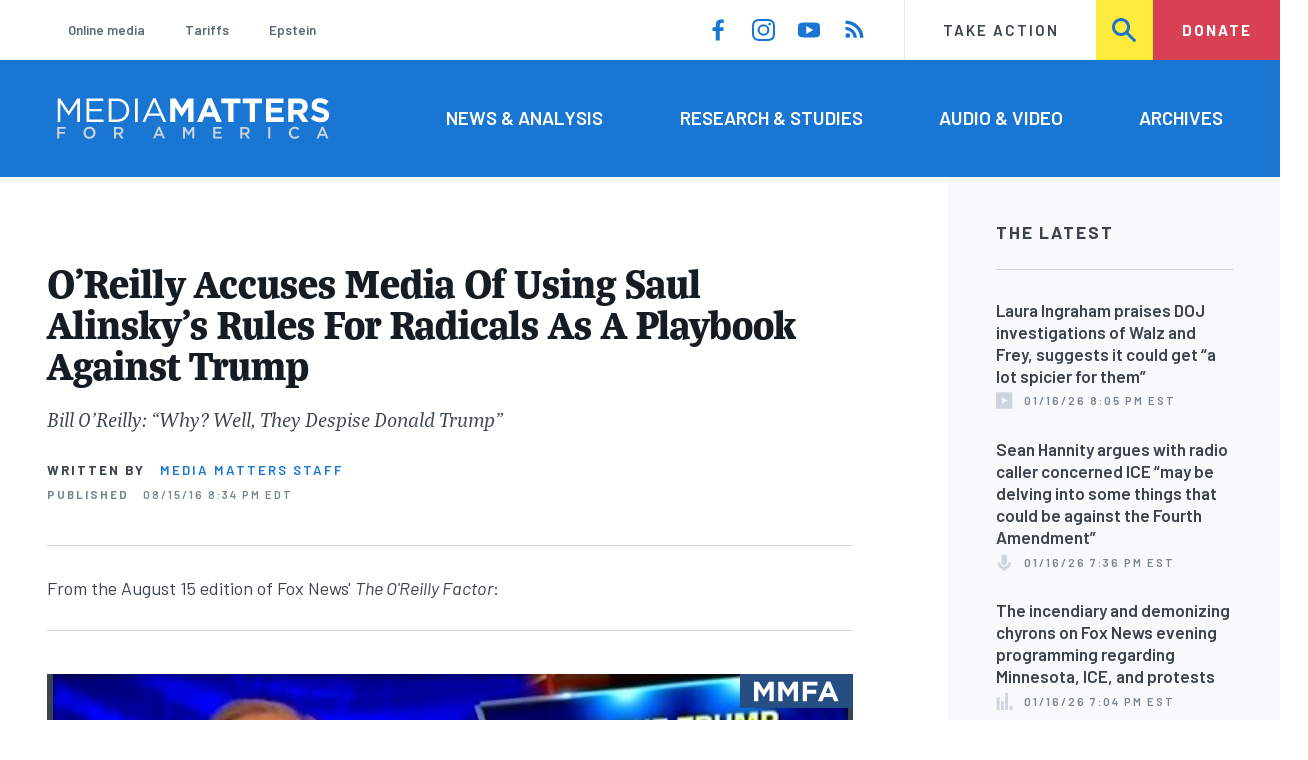

--- FILE ---
content_type: text/html; charset=UTF-8
request_url: https://www.mediamatters.org/donald-trump/oreilly-accuses-media-using-saul-alinskys-rules-radicals-playbook-against-trump
body_size: 14721
content:
<!DOCTYPE html>
<html lang="en" dir="ltr" prefix="content: http://purl.org/rss/1.0/modules/content/  dc: http://purl.org/dc/terms/  foaf: http://xmlns.com/foaf/0.1/  og: http://ogp.me/ns#  rdfs: http://www.w3.org/2000/01/rdf-schema#  schema: http://schema.org/  sioc: http://rdfs.org/sioc/ns#  sioct: http://rdfs.org/sioc/types#  skos: http://www.w3.org/2004/02/skos/core#  xsd: http://www.w3.org/2001/XMLSchema# ">
  <head>
    <meta charset="utf-8" />
<meta name="description" content="From the August 15 edition of Fox News&#039; The O&#039;Reilly Factor:" />
<link rel="canonical" href="https://www.mediamatters.org/donald-trump/oreilly-accuses-media-using-saul-alinskys-rules-radicals-playbook-against-trump" />
<meta name="generator" content="Drupal 8" />
<meta property="og:site_name" content="Media Matters for America" />
<meta property="og:title" content="O&#039;Reilly Accuses Media Of Using Saul Alinsky&#039;s Rules For Radicals As A Playbook Against Trump" />
<meta property="og:description" content="From the August 15 edition of Fox News&#039; The O&#039;Reilly Factor:" />
<meta property="og:image" content="https://cloudfront.mediamatters.org/static/uploader/image/2016/08/15/wapoalinsky1.jpg" />
<meta name="twitter:card" content="summary_large_image" />
<meta name="twitter:title" content="O&#039;Reilly Accuses Media Of Using Saul Alinsky&#039;s Rules For Radicals As A Playbook Against Trump" />
<meta name="twitter:site" content="@mmfa" />
<meta name="twitter:image" content="https://cloudfront.mediamatters.org/static/uploader/image/2016/08/15/wapoalinsky1.jpg" />
<meta name="Generator" content="Drupal 10 (https://www.drupal.org)" />
<meta name="MobileOptimized" content="width" />
<meta name="HandheldFriendly" content="true" />
<meta name="viewport" content="width=device-width, initial-scale=1.0" />
<link rel="icon" href="/themes/custom/mmfa_theme/favicon.ico" type="image/vnd.microsoft.icon" />

      <title>O&#039;Reilly Accuses Media Of Using Saul Alinsky&#039;s Rules For Radicals As A Playbook Against Trump | Media Matters for America</title>
      <link rel="stylesheet" media="all" href="/sites/default/files/css/css_FgqYZHoHiZI29W41dy6R4LNQCJZCwvvKIt7UbFM15ng.css?delta=0&amp;language=en&amp;theme=mmfa_theme&amp;include=[base64]" />
<link rel="stylesheet" media="all" href="/sites/default/files/css/css_LWA-ianm3aSTE5bSgN2u5VkGWMbJYpfKnKPiYABvgv4.css?delta=1&amp;language=en&amp;theme=mmfa_theme&amp;include=[base64]" />
<link rel="stylesheet" media="all" href="//fonts.googleapis.com/css?family=Barlow:400,400i,600,600i,700,700i" />
<link rel="stylesheet" media="all" href="//use.typekit.net/jqh3ujo.css" />
<link rel="stylesheet" media="all" href="/sites/default/files/css/css_aR_QXVG5VWgY6nZ5lbsES-BZDVIQCeLoKJgYsBRqUp0.css?delta=4&amp;language=en&amp;theme=mmfa_theme&amp;include=[base64]" />
<link rel="stylesheet" media="print" href="/sites/default/files/css/css_4Z2WnOB3a21VXx8UHZez59D_yVJsgoyvecwcZrEjDtw.css?delta=5&amp;language=en&amp;theme=mmfa_theme&amp;include=[base64]" />

        <script type="application/json" data-drupal-selector="drupal-settings-json">{"path":{"baseUrl":"\/","pathPrefix":"","currentPath":"node\/2558526","currentPathIsAdmin":false,"isFront":false,"currentLanguage":"en"},"pluralDelimiter":"\u0003","gtm":{"tagId":null,"settings":{"data_layer":"dataLayer","include_classes":false,"allowlist_classes":"google\nnonGooglePixels\nnonGoogleScripts\nnonGoogleIframes","blocklist_classes":"customScripts\ncustomPixels","include_environment":false,"environment_id":"","environment_token":""},"tagIds":["GTM-5P6TVGL"]},"gtag":{"tagId":"","consentMode":false,"otherIds":[],"events":[],"additionalConfigInfo":[]},"suppressDeprecationErrors":true,"ajaxPageState":{"libraries":"[base64]","theme":"mmfa_theme","theme_token":null},"ajaxTrustedUrl":{"form_action_p_pvdeGsVG5zNF_XLGPTvYSKCf43t8qZYSwcfZl2uzM":true,"\/search":true},"views":{"ajax_path":"\/views\/ajax","ajaxViews":{"views_dom_id:0c93c749ea3fa0d572c2b3ad988315582209546c8049af8274d4c576342901b0":{"view_name":"editorial_lists","view_display_id":"the_latest","view_args":"","view_path":"\/node\/2853986","view_base_path":null,"view_dom_id":"0c93c749ea3fa0d572c2b3ad988315582209546c8049af8274d4c576342901b0","pager_element":0}}},"mmfaMediaPlayer":{"3322761":{"player_source":"https:\/\/cloudfront.mediamatters.org\/static\/clips\/2016\/08\/15\/48617\/fnc-oreilly-20160815-mediaalinsky.mp4","player_thumb":"https:\/\/cloudfront.mediamatters.org\/static\/uploader\/image\/2016\/08\/15\/wapoalinsky1.jpg"}},"mediaelement":{"shareUrl":"https:\/\/www.mediamatters.org\/donald-trump\/oreilly-accuses-media-using-saul-alinskys-rules-radicals-playbook-against-trump","attachSitewide":1,"setDimensions":false,"defaultAudioWidth":"-1","defaultAudioHeight":"-1","audioVolume":"vertical","videoVolume":"vertical","hideVideoControlsOnLoad":true,"hideVideoControlsOnPause":true,"features":["playpause","current","progress","duration","tracks","volume","fullscreen","share","rightclick"]},"user":{"uid":0,"permissionsHash":"1ecbf58e1abc23849923bbf5035c56192db117ccc351e3fdffdbdf19bc77e510"}}</script>
<script src="/sites/default/files/js/js_Z4VSr3Mo2nkUvsGTLagghEt6BZBZdslDefEfHMiUcDI.js?scope=header&amp;delta=0&amp;language=en&amp;theme=mmfa_theme&amp;include=[base64]"></script>
<script src="/modules/contrib/google_tag/js/gtm.js?t8vdm3"></script>
<script src="/modules/contrib/google_tag/js/gtag.js?t8vdm3"></script>
<script src="/sites/default/files/js/js_aXk4_emnx3doGA9HVhDb3YXM8lTkAk75Ny3yQgzHbBQ.js?scope=header&amp;delta=3&amp;language=en&amp;theme=mmfa_theme&amp;include=[base64]"></script>
</head>
        <body class="path-node page-node-type-video-audio">
          <a href="#main-content" class="visually-hidden focusable skip-link">
            Skip to main content
          </a>
          <noscript><iframe src="https://www.googletagmanager.com/ns.html?id=GTM-5P6TVGL"
                  height="0" width="0" style="display:none;visibility:hidden"></iframe></noscript>

            <div class="dialog-off-canvas-main-canvas" data-off-canvas-main-canvas>
    <div class="layout-container">
  

<header class="header" role="banner">
  

  <div class="header--upper">
    <nav role="navigation" aria-label="block-trending-menu-menu" id="block-trending-menu" class="trending-menu header--upper--covered">
  
  

        
          <ul  class="menu menu--trending" data-depth="0">
          <li  class="menu__item">
        <a href="/google/right-dominates-online-media-ecosystem-seeping-sports-comedy-and-other-supposedly" class="menu__link" data-drupal-link-system-path="node/2881597">Online media</a>
              </li>
          <li  class="menu__item">
        <a href="/tariffs-trade" class="menu__link" data-drupal-link-system-path="node/2881976">Tariffs</a>
              </li>
          <li  class="menu__item">
        <a href="/salem-media-group/right-wing-shows-field-angry-calls-about-epstein-and-trump-administration" class="menu__link" data-drupal-link-system-path="node/2882602">Epstein</a>
              </li>
        </ul>
  


  </nav>

    <nav role="navigation" aria-label="block-social-media-menu-header-menu" id="block-social-media-menu-header" class="header--upper--spacer">
  
  

        
          <ul  class="menu menu--social-media" data-depth="0">
              <li  class="menu__item">
          <a href="https://www.facebook.com/Mediamatters/" class="menu__link">
              <svg viewbox="0 0 24 24" class="icon icon--facebook"  aria-labelledby="icon-label--facebook" >
          <title id="icon-label--facebook">Facebook</title>
    
    <use xlink:href="#facebook"></use>
  </svg>

          </a>

                  </li>
              <li  class="menu__item">
          <a href="https://www.instagram.com/mediamattersforamerica/" class="menu__link">
              <svg viewbox="0 0 24 24" class="icon icon--instagram"  aria-labelledby="icon-label--instagram" >
          <title id="icon-label--instagram">Instagram</title>
    
    <use xlink:href="#instagram"></use>
  </svg>

          </a>

                  </li>
              <li  class="menu__item">
          <a href="https://www.youtube.com/channel/UC_70iWZ6ym2cglS_kv5YfmA" class="menu__link">
              <svg viewbox="0 0 24 24" class="icon icon--youtube"  aria-labelledby="icon-label--youtube" >
          <title id="icon-label--youtube">YouTube</title>
    
    <use xlink:href="#youtube"></use>
  </svg>

          </a>

                  </li>
              <li  class="menu__item">
          <a href="/rss.xml" class="menu__link">
              <svg viewbox="0 0 24 24" class="icon icon--rss"  aria-labelledby="icon-label--rss" >
          <title id="icon-label--rss">RSS</title>
    
    <use xlink:href="#rss"></use>
  </svg>

          </a>

                  </li>
          </ul>
  


  </nav>

    <nav role="navigation" aria-label="block-utility-navigation-menu" id="block-utility-navigation">
  
  

        
          <ul  class="menu menu--utility-navigation" data-depth="0">
          <li  class="menu__item">
        <a href="/take-action" class="menu__link" data-drupal-link-system-path="node/2827306">Take Action</a>
              </li>
          <li  class="menu__item">
        <a href="/search" class="menu__link" data-drupal-link-system-path="search">Search</a>
              </li>
          <li  class="menu__item">
        <a href="https://action.mediamatters.org/secure/donate" title="https://action.mediamatters.org/secure/donate" class="menu__link">Donate</a>
              </li>
        </ul>
  


  </nav>

  </div>
<div class="header--search hidden"><div class="views-exposed-form search-box" data-drupal-selector="views-exposed-form-acquia-search-page" id="block-exposedformacquia-search">
  
    
      <form action="/search" method="get" id="views-exposed-form-acquia-search-page" accept-charset="UTF-8">
  <div class="js-form-item form-item form-type-textfield js-form-type-textfield form-item-search js-form-item-search form-no-label">
      <label for="edit-search" class="form-item__label visually-hidden">Search</label>
        <input data-drupal-selector="edit-search" type="text" id="edit-search" name="search" value="" size="30" maxlength="128" placeholder="Search..." class="form-text form-element form-element--type-text form-element--api-textfield" />

        </div>
<div data-drupal-selector="edit-actions" class="form-actions js-form-wrapper form-wrapper" id="edit-actions"><button  data-drupal-selector="edit-submit-acquia-search" type="submit" id="edit-submit-acquia-search" value="Search" class="button js-form-submit form-submit">
    <svg viewbox="0 0 24 24" class="icon icon--search"  aria-labelledby="icon-label--search" >
          <title id="icon-label--search">Search</title>
    
    <use xlink:href="#search"></use>
  </svg>

</button>
</div>


</form>

  </div>
</div>
  <div class="header--lower">
    <div class="header--inner l--constrained-narrow">
      <div id="block-mmfa-theme-branding" class="header--logo">
  
    
    

<h1     
  
  
  
  
 class="site-logo"
>
  <a
    href="/"
    title="Home"
    rel="home"
    class="site-logo--link"
  >
    <img
      src="/themes/custom/mmfa_theme/logo.svg"
      alt="Media Matters for America"
      class="site-logo--image"
    />
  </a>
</h1>
</div>

      <nav role="navigation" aria-label="block-mmfa-theme-main-menu-menu" id="block-mmfa-theme-main-menu" class="header--navigation">
  
  

        
          <ul  class="menu menu--main" data-depth="0">
          <li  class="menu__item">
        <a href="/news-analysis" class="menu__link" data-drupal-link-system-path="node/2833406">News &amp; Analysis</a>
              </li>
          <li  class="menu__item">
        <a href="/studies" class="menu__link" data-drupal-link-system-path="node/2833411">Research &amp; Studies</a>
              </li>
          <li  class="menu__item">
        <a href="/audio-video" class="menu__link" data-drupal-link-system-path="node/2833416">Audio &amp; Video</a>
              </li>
          <li  class="menu__item">
        <a href="/archives" class="menu__link" data-drupal-link-system-path="archives">Archives</a>
              </li>
        </ul>
  


  </nav>

    </div>
  </div>
</header>

  

<header class="header--mobile nav-down" role="banner">
  

  <div class="header--upper">
    <div id="block-mmfa-theme-branding" class="header--logo">
  
    
    

<h1     
  
  
  
  
 class="site-logo"
>
  <a
    href="/"
    title="Home"
    rel="home"
    class="site-logo--link"
  >
    <img
      src="/themes/custom/mmfa_theme/logo.svg"
      alt="Media Matters for America"
      class="site-logo--image"
    />
  </a>
</h1>
</div>


    <ul class="menu menu--mobile-nav">
      <li class="menu__item"><a href="#" class="menu__link mobile-nav">Nav</a></li>
      <li class="menu__item"><a href="#" class="menu__link mobile-search">Search</a></li>
    </ul>
  </div>
  <div class="header--search hidden"><div class="views-exposed-form search-box" data-drupal-selector="views-exposed-form-acquia-search-page" id="block-exposedformacquia-search">
  
    
      <form action="/search" method="get" id="views-exposed-form-acquia-search-page" accept-charset="UTF-8">
  <div class="js-form-item form-item form-type-textfield js-form-type-textfield form-item-search js-form-item-search form-no-label">
      <label for="edit-search" class="form-item__label visually-hidden">Search</label>
        <input data-drupal-selector="edit-search" type="text" id="edit-search" name="search" value="" size="30" maxlength="128" placeholder="Search..." class="form-text form-element form-element--type-text form-element--api-textfield" />

        </div>
<div data-drupal-selector="edit-actions" class="form-actions js-form-wrapper form-wrapper" id="edit-actions"><button  data-drupal-selector="edit-submit-acquia-search" type="submit" id="edit-submit-acquia-search" value="Search" class="button js-form-submit form-submit">
    <svg viewbox="0 0 24 24" class="icon icon--search"  aria-labelledby="icon-label--search" >
          <title id="icon-label--search">Search</title>
    
    <use xlink:href="#search"></use>
  </svg>

</button>
</div>


</form>

  </div>
</div>
  <div class="header--mobile-menu hidden">
    <nav role="navigation" aria-label="block-mmfa-theme-main-menu-menu" id="block-mmfa-theme-main-menu" class="header--navigation">
  
  

        
          <ul  class="menu menu--main" data-depth="0">
          <li  class="menu__item">
        <a href="/news-analysis" class="menu__link" data-drupal-link-system-path="node/2833406">News &amp; Analysis</a>
              </li>
          <li  class="menu__item">
        <a href="/studies" class="menu__link" data-drupal-link-system-path="node/2833411">Research &amp; Studies</a>
              </li>
          <li  class="menu__item">
        <a href="/audio-video" class="menu__link" data-drupal-link-system-path="node/2833416">Audio &amp; Video</a>
              </li>
          <li  class="menu__item">
        <a href="/archives" class="menu__link" data-drupal-link-system-path="archives">Archives</a>
              </li>
        </ul>
  


  </nav>

    <div class="header--inner l--constrained-narrow header--lower-bottom">
      <nav role="navigation" aria-label="block-trending-menu-menu" id="block-trending-menu" class="trending-menu header--upper--covered">
  
  

        
          <ul  class="menu menu--trending" data-depth="0">
          <li  class="menu__item">
        <a href="/google/right-dominates-online-media-ecosystem-seeping-sports-comedy-and-other-supposedly" class="menu__link" data-drupal-link-system-path="node/2881597">Online media</a>
              </li>
          <li  class="menu__item">
        <a href="/tariffs-trade" class="menu__link" data-drupal-link-system-path="node/2881976">Tariffs</a>
              </li>
          <li  class="menu__item">
        <a href="/salem-media-group/right-wing-shows-field-angry-calls-about-epstein-and-trump-administration" class="menu__link" data-drupal-link-system-path="node/2882602">Epstein</a>
              </li>
        </ul>
  


  </nav>

    </div>

    <div class="header--inner l--constrained-narrow">
      <nav role="navigation" aria-label="block-utility-navigation-menu" id="block-utility-navigation">
  
  

        
          <ul  class="menu menu--utility-navigation" data-depth="0">
          <li  class="menu__item">
        <a href="/take-action" class="menu__link" data-drupal-link-system-path="node/2827306">Take Action</a>
              </li>
          <li  class="menu__item">
        <a href="/search" class="menu__link" data-drupal-link-system-path="search">Search</a>
              </li>
          <li  class="menu__item">
        <a href="https://action.mediamatters.org/secure/donate" title="https://action.mediamatters.org/secure/donate" class="menu__link">Donate</a>
              </li>
        </ul>
  


  </nav>

      <nav role="navigation" aria-label="block-social-media-menu-header-menu" id="block-social-media-menu-header" class="header--upper--spacer">
  
  

        
          <ul  class="menu menu--social-media" data-depth="0">
              <li  class="menu__item">
          <a href="https://www.facebook.com/Mediamatters/" class="menu__link">
              <svg viewbox="0 0 24 24" class="icon icon--facebook"  aria-labelledby="icon-label--facebook" >
          <title id="icon-label--facebook">Facebook</title>
    
    <use xlink:href="#facebook"></use>
  </svg>

          </a>

                  </li>
              <li  class="menu__item">
          <a href="https://www.instagram.com/mediamattersforamerica/" class="menu__link">
              <svg viewbox="0 0 24 24" class="icon icon--instagram"  aria-labelledby="icon-label--instagram" >
          <title id="icon-label--instagram">Instagram</title>
    
    <use xlink:href="#instagram"></use>
  </svg>

          </a>

                  </li>
              <li  class="menu__item">
          <a href="https://www.youtube.com/channel/UC_70iWZ6ym2cglS_kv5YfmA" class="menu__link">
              <svg viewbox="0 0 24 24" class="icon icon--youtube"  aria-labelledby="icon-label--youtube" >
          <title id="icon-label--youtube">YouTube</title>
    
    <use xlink:href="#youtube"></use>
  </svg>

          </a>

                  </li>
              <li  class="menu__item">
          <a href="/rss.xml" class="menu__link">
              <svg viewbox="0 0 24 24" class="icon icon--rss"  aria-labelledby="icon-label--rss" >
          <title id="icon-label--rss">RSS</title>
    
    <use xlink:href="#rss"></use>
  </svg>

          </a>

                  </li>
          </ul>
  


  </nav>

    </div>
  </div>
</header>

  

  

    <div data-drupal-messages-fallback class="hidden"></div>



  <main role="main" class="l--constrained-wide l--main-grid">
        <a id="main-content" class="anchor-target" tabindex="-1"></a>

    <div     
  
                  
  
                  
 class="page-gutter layout-content layout-content--main"
>
    <div id="block-mmfa-theme-content">
  
    
      

<article  about="/donald-trump/oreilly-accuses-media-using-saul-alinskys-rules-radicals-playbook-against-trump" class="editorial-full">
  <header class="editorial-full__header">
    
    
<h1     
  
                  
  
  
 class="editorial-full__title page-title"
><span>O&#039;Reilly Accuses Media Of Using Saul Alinsky&#039;s Rules For Radicals As A Playbook Against Trump</span>
</h1>
    

    
  
  <p     
  
  
  
  
 class="subtitle"
>Bill O&#039;Reilly: “Why? Well, They Despise Donald Trump”<br />
</p>


    

    

  <p class="byline"><span class="byline__label">Written by</span> <a href="/author/media-matters-staff" hreflang="en">Media Matters Staff</a></p>



    
    

<div class="dateline--group">
      
    <p class="dateline">
      <span class="dateline__label">Published</span>
      <time datetime="2016-08-15T20:34:55-0400">08/15/16 8:34 PM EDT</time>
    </p>
  </div>

    

  </header>

      <div class="editorial-full__summary">
      
            <div class="text-content fancy-elems-wrapper field field--name-field-content-summary field--type-text-long field--label-hidden field__item"><p>From the August 15 edition of Fox News'&nbsp;<em>The O'Reilly Factor</em>:</p>
</div>
      
    </div>
  
  <div class="editorial-full__article">
          
            <div class="field field--name-field-primary-media field--type-entity-reference field--label-hidden field__item"><figure class="media-player media-player--video" role="group">
  
  <div class="field field--name-field-media-video-file field--type-file field--label-visually_hidden">
    <div class="field__label visually-hidden">Video file</div>
              <div class="field__item">
<!-- h6>myvtt :  </h6 -->


<!-- h6>myvtt escaped :  </h6 -->

<!-- data-entry-srt = ""   -->

<video  controls="controls" width="640" height="480" preload="none" myvtt="" data-media-id="3322761" data-mejsembed="https://www.mediamatters.org/media/3322761/embed/embed" class="mediaelementjs media-player--inline" >

  
  </video>

<!-- h2>+++++++++++++++++++++++++++++++++++++++++</h2 -->
</div>
          </div>


  

<figcaption     
  
                  
  
                  
 class="media-player__caption block-quote block-quote--minor"
>
  
  </figcaption>
</figure>
</div>
      
    
    
<div  class="field field--name-field-stories-content field--type-entity-reference-revisions field--label-hidden">
  
        <div class="paragraph paragraph--type--stories-text paragraph--view-mode--editorial">
          
            <div class="text-content fancy-elems-wrapper field field--name-field-stories-text-formatted field--type-text-long field--label-hidden field__item"><blockquote><p>BILL O'REILLY (HOST):&nbsp;Immediately the liberal press accused Trump of threatening Mrs. Clinton. The <em>Washington Post</em> editorializing, quote, “encouraging armed resistance against the federal government is not the most worrisome of possible meanings. Other listeners assumed that Mr. Trump was encouraging supporters to train their weapons on Ms. Clinton herself,” unquote. Think about it how insane that sentence is. Other listeners assume&nbsp;Trump wants Clinton murdered? Yet, the<em>&nbsp;Washington Post</em>&nbsp;editorial board put that in the paper. Why? Well, they despise Donald Trump. And they're using Saul Alinsky's&nbsp;<em>Rules for Radicals</em>, rule number 13. Quote, “pick the target, freeze it, personalize it, and polarize it. Cut off the support network and isolate the target from sympathy.”&nbsp;That is what the anti-press, the anti-Trump press is doing.</p>
</blockquote>
<p><strong><em>Previously</em>:</strong></p>
<p><a href="https://www.mediamatters.org/video/2016/08/03/bill-oreilly-usa-today-jihad-against-donald-trump/212169">Bill O'Reilly: <em>USA Today</em> Is “On A Jihad” Against Donald Trump</a></p>
<p><a href="https://www.mediamatters.org/blog/2016/05/31/o-reilly-s-dishonest-attempt-shield-trump-media-scrutiny-over-vague-veteran-donations/210649">O’Reilly’s Dishonest Attempt To Shield Trump From Media Scrutiny Over Vague Veteran Donations</a></p>
<p><a href="https://www.mediamatters.org/video/2016/04/21/bill-oreilly-says-trump-s-wealth-and-political-incorrectness-are-why-he-s-received-scorn-media/210039">Bill O'Reilly Says Trump’s Wealth And Political Incorrectness Are Why He’s Received Scorn From The Media</a></p>
</div>
      
      </div>

  </div>


    
  </div>

  
</article>

  </div>


</div>
      <aside class="layout-sidebar-first spotted-cap spotted-cap--right" role="complementary">
      

  <section  class="views-element-container aside-block--tint aside-block" id="block-editorial-lists-the-latest">
    
          <h3  class="aside-block__title">The Latest</h3>
        

    <div class="aside-block__body">
              <div><div class="js-view-dom-id-0c93c749ea3fa0d572c2b3ad988315582209546c8049af8274d4c576342901b0">
  
  
  

  
  
  

  <div>
  
  <ol class="editorial-list">

          <li class="editorial-list__item">

<article about="/fox-news/laura-ingraham-praises-doj-investigations-walz-and-frey-suggests-it-could-get-lot-spicier" class="article article--compact editorial-compact">
  
  <h3 class="editorial-compact__title">
    <a href="/fox-news/laura-ingraham-praises-doj-investigations-walz-and-frey-suggests-it-could-get-lot-spicier"><span>Laura Ingraham praises DOJ investigations of Walz and Frey, suggests it could get “a lot spicier for them” </span>
</a>
  </h3>
  

  

<p class="dateline-compact">
      <span class="dateline-compact__type">
        <svg viewbox="0 0 24 24" class="icon icon--video"  aria-labelledby="icon-label--video" >
          <title id="icon-label--video">Video &amp; Audio</title>
    
    <use xlink:href="#video"></use>
  </svg>

    </span>
  
  <time datetime="2026-01-16T20:05:30-0500">01/16/26 8:05 PM EST</time>
</p>
</article>
</li>
          <li class="editorial-list__item">

<article about="/sean-hannity/sean-hannity-argues-radio-caller-concerned-ice-may-be-delving-some-things-could-be" class="article article--compact editorial-compact">
  
  <h3 class="editorial-compact__title">
    <a href="/sean-hannity/sean-hannity-argues-radio-caller-concerned-ice-may-be-delving-some-things-could-be"><span>Sean Hannity argues with radio caller concerned ICE “may be delving into some things that could be against the Fourth Amendment”</span>
</a>
  </h3>
  

  

<p class="dateline-compact">
      <span class="dateline-compact__type">
        <svg viewbox="0 0 24 24" class="icon icon--audio"  aria-labelledby="icon-label--audio" >
          <title id="icon-label--audio">Video &amp; Audio</title>
    
    <use xlink:href="#audio"></use>
  </svg>

    </span>
  
  <time datetime="2026-01-16T19:36:48-0500">01/16/26 7:36 PM EST</time>
</p>
</article>
</li>
          <li class="editorial-list__item">

<article about="/fox-news/incendiary-and-demonizing-chyrons-fox-news-evening-programming-regarding-minnesota-ice-and" class="article article--compact editorial-compact">
  
  <h3 class="editorial-compact__title">
    <a href="/fox-news/incendiary-and-demonizing-chyrons-fox-news-evening-programming-regarding-minnesota-ice-and"><span>The incendiary and demonizing chyrons on Fox News evening programming regarding Minnesota, ICE, and protests</span>
</a>
  </h3>
  

  

<p class="dateline-compact">
      <span class="dateline-compact__type">
        <svg viewbox="0 0 24 24" class="icon icon--study"  aria-labelledby="icon-label--study" >
          <title id="icon-label--study">Research/Study</title>
    
    <use xlink:href="#study"></use>
  </svg>

    </span>
  
  <time datetime="2026-01-16T19:04:55-0500">01/16/26 7:04 PM EST</time>
</p>
</article>
</li>
          <li class="editorial-list__item">

<article about="/oath-keepers/oath-keepers-founder-stewart-rhodes-calls-kash-patel-traitor-who-has-become-part-cover" class="article article--compact editorial-compact">
  
  <h3 class="editorial-compact__title">
    <a href="/oath-keepers/oath-keepers-founder-stewart-rhodes-calls-kash-patel-traitor-who-has-become-part-cover"><span>Oath Keepers founder Stewart Rhodes calls Kash Patel “a traitor” who has “become part of the cover-up and part of the deep state”</span>
</a>
  </h3>
  

  

<p class="dateline-compact">
      <span class="dateline-compact__type">
        <svg viewbox="0 0 24 24" class="icon icon--video"  aria-labelledby="icon-label--video" >
          <title id="icon-label--video">Video &amp; Audio</title>
    
    <use xlink:href="#video"></use>
  </svg>

    </span>
  
  <time datetime="2026-01-16T19:02:23-0500">01/16/26 7:02 PM EST</time>
</p>
</article>
</li>
          <li class="editorial-list__item">

<article about="/nick-fuentes/nick-fuentes-todays-social-media-its-filled-kind-content-conspiracy-content-israel" class="article article--compact editorial-compact">
  
  <h3 class="editorial-compact__title">
    <a href="/nick-fuentes/nick-fuentes-todays-social-media-its-filled-kind-content-conspiracy-content-israel"><span>Nick Fuentes on today&#039;s social media: “It&#039;s filled with this kind of content, conspiracy content, Israel-critical content. … I benefited from it, profited from it, from an ideological point of view, from a monetary point of view.”</span>
</a>
  </h3>
  

  

<p class="dateline-compact">
      <span class="dateline-compact__type">
        <svg viewbox="0 0 24 24" class="icon icon--video"  aria-labelledby="icon-label--video" >
          <title id="icon-label--video">Video &amp; Audio</title>
    
    <use xlink:href="#video"></use>
  </svg>

    </span>
  
  <time datetime="2026-01-16T17:56:38-0500">01/16/26 5:56 PM EST</time>
</p>
</article>
</li>
    
  </ol>

</div>

    


  <nav role="navigation" aria-labelledby="pagination-heading"      
  
  
  
  
 class="pager"
>
    <h4 id="pagination-heading" class="visually-hidden">Pagination</h4>
    <ul class="pager__items js-pager__items">
                                            <li class="pager__item">
                                          <a href="?page=0" class="pager__link is-active" title="Current page" aria-current="page" class="pager__link">
            <span class="visually-hidden">
              Current page
            </span>1</a>
        </li>
                          <li class="pager__item pager__item--ellipsis" role="presentation">
          <span class="pager__nolink">&hellip;</span>
        </li>
                          <li class="pager__item pager__item--next">
          <a href="?page=1" title="Go to next page" class="pager__link" rel="next">
            <span class="visually-hidden">Next page</span>
              <svg viewbox="0 0 24 24" class="icon icon--arrow"  aria-labelledby="icon-label--arrow" >
          <title id="icon-label--arrow">››</title>
    
    <use xlink:href="#arrow"></use>
  </svg>

          </a>
        </li>
          </ul>
  </nav>


  
  

  
  
</div>
</div>

          </div>
  </section>


  <section  class="views-element-container aside-block" id="block-editorial-public-tags">
    
          <h3  class="aside-block__title">In This Article</h3>
        

    <div class="aside-block__body">
              <div><div class="js-view-dom-id-0e67f5bd04e6aa5ca62655322d0795647d802978815bab152917a046d8283a3f">
  
  
  

  
  
  

      <div class="views-row">
<ul  class="field field--name-field-public-tags field--label-hidden editorial-list editorial-list--collapse field__items" data-editorial-list-collapse="3">
      <li  class="field__item editorial-list__item">
      

<article  about="/donald-trump" class="public-tag public-tag--compact public-tag-compact">
  
  
  <a href="/donald-trump" class="public-tag-compact__link">
    <h3 class="public-tag-compact__title">
      <span>Donald Trump</span>

    </h3>

    
            <div class="public-tag-compact__figure field field--name-field-primary-media field--type-entity-reference field--label-hidden field__item"><figure class="media media--image" role="group">
  
    <img loading="lazy" src="https://cloudfront.mediamatters.org/styles/scale_180px/s3/static/d8PublicTagsImages/Personalities-Groups/Donald-Trump-MMFA-Tag.png?itok=0jTI_Ucf" width="180" height="127" alt="Donald-Trump-MMFA-Tag.png" title="Donald-Trump-MMFA-Tag" typeof="foaf:Image" />





  </figure>
</div>
      
  </a>
</article>

    </li>
  </ul>

</div>

    

  
  

  
  
</div>
</div>

          </div>
  </section>


  </aside>

    
    <div     
  
  
  
                            
 class="layout-content layout-content--main layout-content--main-lower"
>
    <div class="views-element-container" id="block-editorial-post-content">
  
    
      <div><div class="js-view-dom-id-ff9d208bd5088738632ba07239cc3f1f00190ba900c684fe6a808d5bdde90aed">
  
  
  

  
  
  

      <div class="views-row"><div class="editorial-full__post">
  
<aside  class="editorial-full__related field field--name-field-related field--label-above spotted-cap">
      

<h2     
  
        
  
  
 class="section-title"
>
      Related
          </h2>
  
  <div class="aside-block aside-block--tint aside-block--wide l--gutter-pull">
    <ol class="editorial-list editorial-list--inline field__items">
              <li  class="field__item editorial-list__item">
          

<article about="/media-matters-weekly-newsletter/media-matters-weekly-newsletter-january-16" class="teaser-compact--major article article--compact editorial-compact">
  
  <h3 class="editorial-compact__title">
    <a href="/media-matters-weekly-newsletter/media-matters-weekly-newsletter-january-16"><span>Media Matters weekly newsletter, January 16</span>
</a>
  </h3>
  

  

<p class="dateline-compact">
      <span class="dateline-compact__type">
        <svg viewbox="0 0 24 24" class="icon icon--narrative"  aria-labelledby="icon-label--narrative" >
          <title id="icon-label--narrative">Narrative/Timeline</title>
    
    <use xlink:href="#narrative"></use>
  </svg>

    </span>
  
  <time datetime="2026-01-16T10:50:34-0500">01/16/26 10:50 AM EST</time>
</p>
</article>

        </li>
              <li  class="field__item editorial-list__item">
          

<article about="/tucker-carlson/tucker-carlson-says-us-taking-greenland-would-end-nato-calls-it-huge-victory-world" class="article article--compact editorial-compact">
  
  <h3 class="editorial-compact__title">
    <a href="/tucker-carlson/tucker-carlson-says-us-taking-greenland-would-end-nato-calls-it-huge-victory-world"><span>Tucker Carlson says the US taking Greenland would end NATO, calls it a “huge victory for the world and for the United States”</span>
</a>
  </h3>
  

  

<p class="dateline-compact">
      <span class="dateline-compact__type">
        <svg viewbox="0 0 24 24" class="icon icon--video"  aria-labelledby="icon-label--video" >
          <title id="icon-label--video">Video &amp; Audio</title>
    
    <use xlink:href="#video"></use>
  </svg>

    </span>
  
  <time datetime="2026-01-15T09:55:27-0500">01/15/26 9:55 AM EST</time>
</p>
</article>

        </li>
              <li  class="field__item editorial-list__item">
          

<article about="/fox-news/fox-former-deputy-national-security-adviser-kt-mcfarland-claims-end-day-were-going-get" class="article article--compact editorial-compact">
  
  <h3 class="editorial-compact__title">
    <a href="/fox-news/fox-former-deputy-national-security-adviser-kt-mcfarland-claims-end-day-were-going-get"><span>On Fox, Former Deputy National Security Adviser KT McFarland claims, “at the end of the day we&#039;re going to get control of Greenland” </span>
</a>
  </h3>
  

  

<p class="dateline-compact">
      <span class="dateline-compact__type">
        <svg viewbox="0 0 24 24" class="icon icon--video"  aria-labelledby="icon-label--video" >
          <title id="icon-label--video">Video &amp; Audio</title>
    
    <use xlink:href="#video"></use>
  </svg>

    </span>
  
  <time datetime="2026-01-15T09:44:57-0500">01/15/26 9:44 AM EST</time>
</p>
</article>

        </li>
          </ol>
  </div>
</aside>

</div>
</div>

    

  
  

  
  
</div>
</div>

  </div>


</div>  </main>

  

<footer class="footer" role="contentinfo">
  <div class="footer--upper">
    <div class="footer--inner l--constrained-narrow">
      <div id="block-mmfa-footer-branding" class="footer--branding">
  
    
    

<h1     
  
  
  
  
 class="site-logo"
>
  <a
    href="/"
    title="Home"
    rel="home"
    class="site-logo--link"
  >
    <img
      src="/themes/custom/mmfa_theme/logo.svg"
      alt="Media Matters for America"
      class="site-logo--image"
    />
  </a>
</h1>
</div>

      <div class="email-update-form email-signup" data-drupal-selector="email-update-form" id="block-email-updates">
  
    
      <form action="/donald-trump/oreilly-accuses-media-using-saul-alinskys-rules-radicals-playbook-against-trump" method="post" id="email-update-form" accept-charset="UTF-8">
  <span class="form-label">Sign up for email updates</span>
  <div class="form--inner-wrapper"><div class="js-form-item form-item form-type-email js-form-type-email form-item-mail js-form-item-mail">
      <label for="edit-mail" class="form-item__label js-form-required form-required">Sign up for email updates</label>
        <input data-drupal-selector="edit-mail" type="email" id="edit-mail" name="mail" value="" size="60" maxlength="254" placeholder="Email" class="form-email required form-element form-element--type-email form-element--api-email" required="required" aria-required="true" />

        </div>
<input data-drupal-selector="edit-submit" type="submit" id="edit-submit" name="op" value="Subscribe" class="button js-form-submit form-submit" />
<input data-drupal-selector="edit-sb-form-id" type="hidden" name="sb_form_id" value="611" />
<input data-drupal-selector="edit-campaign-id" type="hidden" name="campaign_id" value="701f40000002nyIAAQ" />
<input data-drupal-selector="edit-submission-text" type="hidden" name="submission_text" value="Thanks for signing up for email updates! You&#039;ll be hearing from us soon." />
<input autocomplete="off" data-drupal-selector="form-9c3whxaa1lfxrqkvkxfk5bq2xetx4aavnhspbnkgzzu" type="hidden" name="form_build_id" value="form-9C3wHXaA1lFxrqkVKxFk5bQ2XeTX4AaVnhSpbnKGzzU" />
<input data-drupal-selector="edit-email-update-form" type="hidden" name="form_id" value="email_update_form" />
</div>
</form>

  </div>

    </div>
  </div>

  <div class="footer--lower">
    <div class="footer--inner l--constrained-narrow">
      <nav role="navigation" aria-label="block-mmfa-theme-footer-menu" id="block-mmfa-theme-footer" class="footer--menu">
  
  

        
          <ul  class="menu menu--footer" data-depth="0">
          <li  class="menu__item">
        <a href="/about" class="menu__link">About</a>
              </li>
          <li  class="menu__item">
        <a href="/contact-us" class="menu__link" data-drupal-link-system-path="node/2827236">Contact</a>
              </li>
          <li  class="menu__item">
        <a href="/corrections" class="menu__link" data-drupal-link-system-path="node/2827511">Corrections</a>
              </li>
          <li  class="menu__item">
        <a href="/submissions" class="menu__link" data-drupal-link-system-path="node/2827201">Submissions</a>
              </li>
          <li  class="menu__item">
        <a href="/job-openings" class="menu__link" data-drupal-link-system-path="node/1983981">Jobs</a>
              </li>
          <li  class="menu__item">
        <a href="/privacy" class="menu__link" data-drupal-link-system-path="node/2827211">Privacy Policy</a>
              </li>
          <li  class="menu__item">
        <a href="/terms-conditions" class="menu__link" data-drupal-link-system-path="node/2827216">Terms &amp; Conditions</a>
              </li>
        </ul>
  


  </nav>

      <nav role="navigation" aria-label="block-social-media-menu-menu" id="block-social-media-menu" class="footer--social">
  
  

        
          <ul  class="menu menu--social-media" data-depth="0">
              <li  class="menu__item">
          <a href="https://www.facebook.com/Mediamatters/" class="menu__link">
              <svg viewbox="0 0 24 24" class="icon icon--facebook"  aria-labelledby="icon-label--facebook" >
          <title id="icon-label--facebook">Facebook</title>
    
    <use xlink:href="#facebook"></use>
  </svg>

          </a>

                  </li>
              <li  class="menu__item">
          <a href="https://www.instagram.com/mediamattersforamerica/" class="menu__link">
              <svg viewbox="0 0 24 24" class="icon icon--instagram"  aria-labelledby="icon-label--instagram" >
          <title id="icon-label--instagram">Instagram</title>
    
    <use xlink:href="#instagram"></use>
  </svg>

          </a>

                  </li>
              <li  class="menu__item">
          <a href="https://www.youtube.com/channel/UC_70iWZ6ym2cglS_kv5YfmA" class="menu__link">
              <svg viewbox="0 0 24 24" class="icon icon--youtube"  aria-labelledby="icon-label--youtube" >
          <title id="icon-label--youtube">YouTube</title>
    
    <use xlink:href="#youtube"></use>
  </svg>

          </a>

                  </li>
              <li  class="menu__item">
          <a href="/rss.xml" class="menu__link">
              <svg viewbox="0 0 24 24" class="icon icon--rss"  aria-labelledby="icon-label--rss" >
          <title id="icon-label--rss">RSS</title>
    
    <use xlink:href="#rss"></use>
  </svg>

          </a>

                  </li>
          </ul>
  


  </nav>

      <div id="block-mmfa-copyright" class="footer--copyright">
  
    
      <p class="mmfa-copyright">&copy; 2026 Media Matters for America</p>

  </div>

    </div>
  </div>
</footer>
</div>

  </div>

          
          <div class="visually-hidden">
            <svg xmlns="http://www.w3.org/2000/svg"><symbol id="arrow-down" viewBox="0 0 25 24"><path d="M18 10l-6 6-6-6z" fill="inherit" fill-rule="evenodd"/></symbol><symbol id="arrow" viewBox="0 0 25 24"><path d="M16 11V8l4 4-4 4v-3H6v-2z" fill="inherit" fill-rule="evenodd"/></symbol><symbol id="article" viewBox="0 0 24 24"><path d="M0 1h24v4H0zm0 6h24v4H0zm0 6h24v4H0zm0 6h18v4H0z" fill="inherit" fill-rule="evenodd"/></symbol><symbol id="audio" viewBox="0 0 25 24"><path d="M12 16a4 4 0 0 1-4-4V4a4 4 0 0 1 8 0v8a4 4 0 0 1-4 4zm10-4c0 4.829-3.441 8.869-8 9.798V24h-4v-2.202C5.441 20.869 2 16.829 2 12h4c0 3.309 2.691 6 6 6s6-2.691 6-6z" fill="inherit" fill-rule="evenodd"/></symbol><symbol id="close-blue" viewBox="0 0 25 24"><path d="M10.586 12L2.808 4.222l1.414-1.414 7.779 7.778 7.778-7.778 1.414 1.414L13.415 12l7.778 7.778-1.414 1.414L12 13.414l-7.779 7.778-1.414-1.414z" fill="#1976D2" fill-rule="evenodd"/></symbol><symbol id="close-white" viewBox="0 0 25 24"><path d="M10.586 12L2.808 4.222l1.414-1.414 7.779 7.778 7.778-7.778 1.414 1.414L13.415 12l7.778 7.778-1.414 1.414L12 13.414l-7.779 7.778-1.414-1.414z" fill="#fff" fill-rule="evenodd"/></symbol><symbol id="close" viewBox="0 0 25 24"><path d="M10.586 12L2.808 4.222l1.414-1.414 7.779 7.778 7.778-7.778 1.414 1.414L13.415 12l7.778 7.778-1.414 1.414L12 13.414l-7.779 7.778-1.414-1.414z" fill="inherit" fill-rule="evenodd"/></symbol><symbol id="comments" viewBox="0 0 28 24"><path fill="inherit" fill-rule="evenodd" d="M16 6.667h-2.667a2.667 2.667 0 0 0-2.666 2.666V12H8l-4 4v-4H1.333A1.333 1.333 0 0 1 0 10.667V1.333C0 .597.597 0 1.333 0h13.334C15.403 0 16 .597 16 1.333v5.334zM24 20v4l-4-4h-6.667A1.333 1.333 0 0 1 12 18.667V9.333C12 8.597 12.597 8 13.333 8h13.334C27.403 8 28 8.597 28 9.333v9.334c0 .736-.597 1.333-1.333 1.333H24z"/></symbol><symbol id="date" viewBox="0 0 24 24"><path d="M18 11h3V8h-3zm0 5h3v-3h-3zm0 5h3v-3h-3zm-5-10h3V8h-3zm0 5h3v-3h-3zm0 5h3v-3h-3zM8 11h3V8H8zm0 5h3v-3H8zm0 5h3v-3H8zM3 11h3V8H3zm0 5h3v-3H3zm0 5h3v-3H3zM22 2h-2a2 2 0 0 0-4 0H8a2 2 0 0 0-4 0H2a2 2 0 0 0-2 2v18a2 2 0 0 0 2 2h20a2 2 0 0 0 2-2V4a2 2 0 0 0-2-2z" fill="inherit" fill-rule="evenodd"/></symbol><symbol id="email" viewBox="0 0 25 24"><path d="M17.73 12l6.586-6.587v13.172zm-3.293.464c-1.134 1.134-3.109 1.134-4.243 0L1.73 4h21.172zM.316 5.414L6.902 12 .316 18.586zm16 8L22.902 20H1.73l6.586-6.586.464.464c.945.945 2.2 1.465 3.536 1.465s2.59-.52 3.536-1.465z" fill="inherit" fill-rule="evenodd"/></symbol><symbol id="facebook" viewBox="0 0 25 24"><path d="M13.994 24H9.64V13.053H6V8.786h3.64V5.64C9.64 1.988 11.844 0 15.063 0c1.541 0 2.867.116 3.253.168v3.816l-2.233.001c-1.75 0-2.09.842-2.09 2.077v2.724h4.176l-.544 4.267h-3.631z" fill="inherit"/></symbol><symbol id="instagram" viewBox="0 0 24 24"><path fill="inherit" d="M12 0C8.741 0 8.332.014 7.052.072 5.775.13 4.902.333 4.14.63a5.882 5.882 0 0 0-2.126 1.384A5.882 5.882 0 0 0 .63 4.14c-.297.763-.5 1.635-.558 2.912C.014 8.332 0 8.741 0 12c0 3.259.014 3.668.072 4.948.058 1.277.261 2.15.558 2.912.307.79.717 1.459 1.384 2.126A5.882 5.882 0 0 0 4.14 23.37c.763.297 1.635.5 2.912.558C8.332 23.986 8.741 24 12 24c3.259 0 3.668-.014 4.948-.072 1.277-.058 2.15-.261 2.912-.558a5.883 5.883 0 0 0 2.126-1.384 5.883 5.883 0 0 0 1.384-2.126c.297-.763.5-1.635.558-2.912.058-1.28.072-1.689.072-4.948 0-3.259-.014-3.668-.072-4.948-.058-1.277-.261-2.15-.558-2.912a5.882 5.882 0 0 0-1.384-2.126A5.883 5.883 0 0 0 19.86.63c-.763-.297-1.635-.5-2.912-.558C15.668.014 15.259 0 12 0zm0 2.162c3.204 0 3.584.012 4.849.07 1.17.053 1.805.249 2.228.413.56.218.96.478 1.38.898.42.42.68.82.898 1.38.164.423.36 1.058.413 2.228.058 1.265.07 1.645.07 4.849s-.012 3.584-.07 4.849c-.053 1.17-.249 1.805-.413 2.228-.218.56-.478.96-.898 1.38-.42.42-.82.68-1.38.898-.423.164-1.058.36-2.228.413-1.265.058-1.645.07-4.849.07s-3.584-.012-4.849-.07c-1.17-.053-1.805-.249-2.228-.413a3.717 3.717 0 0 1-1.38-.898c-.42-.42-.68-.82-.898-1.38-.164-.423-.36-1.058-.413-2.228-.058-1.265-.07-1.645-.07-4.849s.012-3.584.07-4.849c.054-1.17.249-1.805.413-2.228.218-.56.478-.96.898-1.38.42-.42.82-.68 1.38-.898.423-.164 1.058-.36 2.228-.413 1.265-.058 1.645-.07 4.849-.07zM12 16a4 4 0 1 1 0-8 4 4 0 0 1 0 8zm0-10.162a6.162 6.162 0 1 0 0 12.324 6.162 6.162 0 0 0 0-12.324zm7.846-.244a1.44 1.44 0 1 1-2.88 0 1.44 1.44 0 0 1 2.88 0z"/></symbol><symbol id="menu-white" viewBox="0 0 25 24"><path d="M0 5h24v2H0zm0 6h24v2H0zm0 6h24v2H0z" fill="#fff" fill-rule="evenodd"/></symbol><symbol id="menu" viewBox="0 0 25 24"><path d="M0 5h24v2H0zm0 6h24v2H0zm0 6h24v2H0z" fill="inherit" fill-rule="evenodd"/></symbol><symbol id="minus" viewBox="0 0 25 24"><path d="M6 11h12v2H6z" fill="inherit" fill-rule="evenodd"/></symbol><symbol id="more" viewBox="0 0 25 24"><path d="M4 13.998a1.998 1.998 0 0 1-2-2c0-.53.21-1.04.58-1.42a2.044 2.044 0 0 1 2.18-.43c.13.05.24.11.35.19.11.07.21.15.3.24.38.38.59.89.59 1.42s-.21 1.04-.59 1.41c-.09.1-.19.18-.3.25s-.22.14-.35.19c-.12.05-.24.08-.37.11s-.26.04-.39.04zm8 0c-.13 0-.26-.01-.39-.04s-.25-.06-.37-.11c-.13-.05-.24-.12-.35-.19s-.21-.15-.3-.25c-.38-.37-.59-.88-.59-1.41s.21-1.04.59-1.42c.09-.09.19-.17.3-.24.11-.08.22-.14.35-.19a2.044 2.044 0 0 1 2.18.43c.37.38.58.89.58 1.42a1.998 1.998 0 0 1-2 2zm8 0a1.998 1.998 0 0 1-2-2c0-.53.21-1.04.58-1.42.75-.74 2.09-.74 2.83 0 .38.38.59.89.59 1.42s-.21 1.04-.59 1.41c-.37.38-.88.59-1.41.59z" fill="inherit" fill-rule="evenodd"/></symbol><symbol id="narrative"><path d="M0 1h6v4H0V1zm0 6h6v4H0V7zm8-6h16v4H8V1zm0 6h16v4H8V7zm-8 6h6v4H0v-4zm8 0h16v4H8v-4zm-8 6h6v4H0v-4zm8 0h16v4H8v-4z" fill="inherit"/></symbol><symbol id="plus" viewBox="0 0 25 24"><path d="M11 11V6h2v5h5v2h-5v5h-2v-5H6v-2z" fill="inherit" fill-rule="evenodd"/></symbol><symbol id="printer" viewBox="0 0 24 22"><path fill="inherit" fill-rule="evenodd" d="M20 0v6a4 4 0 0 1 4 4v8h-4v4H4v-4H0v-8a4 4 0 0 1 4-4V0h16zm-2 14H6v6h12v-6zm-2 2v2H8v-2h8zM8 8H6v2h2V8zm10-6H6v4h12V2z"/></symbol><symbol id="rss" viewBox="0 0 19 24"><title>RSS</title><path d="M5.143 18A2.572 2.572 0 1 1 0 17.999 2.572 2.572 0 0 1 5.143 18zM12 19.647a.867.867 0 0 1-.228.643.813.813 0 0 1-.629.281H9.335a.846.846 0 0 1-.844-.777A8.568 8.568 0 0 0 .777 12.08.846.846 0 0 1 0 11.236V9.428c0-.241.094-.469.281-.629a.823.823 0 0 1 .576-.228h.067a12.028 12.028 0 0 1 7.567 3.509A12.028 12.028 0 0 1 12 19.647zm6.857.027a.816.816 0 0 1-.241.629.822.822 0 0 1-.616.268h-1.915a.853.853 0 0 1-.857-.804C14.786 11.986 8.585 5.785.804 5.33A.851.851 0 0 1 0 4.486V2.571c0-.241.094-.455.268-.616a.83.83 0 0 1 .589-.241h.04a18.853 18.853 0 0 1 12.415 5.545 18.855 18.855 0 0 1 5.545 12.415z" fill="inherit"/></symbol><symbol id="search-blue" viewBox="0 0 25 24"><path d="M3 9a6 6 0 1 1 10.243 4.242l-.001.001A6 6 0 0 1 3 9m20.707 12.586l-7.376-7.377A8.951 8.951 0 0 0 18 9c0-4.971-4.029-9-9-9S0 4.029 0 9s4.029 9 9 9a8.951 8.951 0 0 0 5.209-1.669l7.377 7.376a.999.999 0 0 0 1.414 0l.707-.707a.999.999 0 0 0 0-1.414" fill="#1976D2" fill-rule="evenodd"/></symbol><symbol id="search" viewBox="0 0 25 24"><path d="M3 9a6 6 0 1 1 10.243 4.242l-.001.001A6 6 0 0 1 3 9m20.707 12.586l-7.376-7.377A8.951 8.951 0 0 0 18 9c0-4.971-4.029-9-9-9S0 4.029 0 9s4.029 9 9 9a8.951 8.951 0 0 0 5.209-1.669l7.377 7.376a.999.999 0 0 0 1.414 0l.707-.707a.999.999 0 0 0 0-1.414" fill="inherit" fill-rule="evenodd"/></symbol><symbol id="share-count" viewBox="0 0 48 48"><path fill="inherit" d="M10 24a5 5 0 1 1-.1-1h8.183a6.006 6.006 0 0 1 4.771-4.89L20.713 7.936a4 4 0 1 1 .958-.301l2.182 10.366L24 18c1.853 0 3.51.84 4.61 2.16l8.909-5.94a5 5 0 1 1 .532.847l-8.867 5.91c.519.888.816 1.921.816 3.023 0 .901-.199 1.756-.555 2.523l11.731 8.644a4 4 0 1 1-.615.789l-11.615-8.559A5.993 5.993 0 0 1 24 30c-.925 0-1.8-.21-2.583-.583l-3.127 7.036A6.002 6.002 0 0 1 16 48a6 6 0 1 1 1.331-11.852l3.218-7.24A5.993 5.993 0 0 1 18 24h-8z"/></symbol><symbol id="study" viewBox="0 0 24 24"><path d="M7 12h4v12H7zm6-12h4v24h-4zM1 6h4v18H1zm18 12h4v6h-4z" fill="inherit" fill-rule="evenodd"/></symbol><symbol id="tumblr" viewBox="0 0 25 24"><path d="M19.5 22.694S17.5 24 14 24c-4.5 0-6.5-2-6.5-6v-7.5H4V7c3-1 5-2.5 5.5-7H13v6h5.5v4.5H13v6c0 2.5.5 3.5 3 3.5 1.5 0 3.5-1 3.5-1z" fill="inherit" fill-rule="evenodd"/></symbol><symbol id="twitter" viewBox="0 0 25 24"><path d="M21.558 7.491c0-.213 0-.425-.015-.636A10.019 10.019 0 0 0 24 4.305a9.828 9.828 0 0 1-2.828.776 4.941 4.941 0 0 0 2.165-2.724 9.868 9.868 0 0 1-3.127 1.195 4.929 4.929 0 0 0-8.391 4.491A13.98 13.98 0 0 1 1.67 2.9a4.928 4.928 0 0 0 1.525 6.573A4.887 4.887 0 0 1 .96 8.855v.063a4.926 4.926 0 0 0 3.95 4.827 4.916 4.916 0 0 1-2.223.084 4.93 4.93 0 0 0 4.6 3.42A9.88 9.88 0 0 1 0 19.289a13.94 13.94 0 0 0 7.548 2.209c9.056.003 14.01-7.5 14.01-14.007z" fill="inherit"/></symbol><symbol id="video" viewBox="0 0 25 24"><path d="M0 24h24V0H0zM9 7l8 5-8 5z" fill="inherit" fill-rule="evenodd"/></symbol><symbol id="youtube" viewBox="0 0 25 24"><path d="M12 3.5c12 0 12 0 12 8.5s0 8.5-12 8.5-12 0-12-8.5 0-8.5 12-8.5zm-3 13l7.5-4.5L9 7.5z" fill="inherit" fill-rule="evenodd"/></symbol></svg>          </div>
          <script src="/sites/default/files/js/js_yV2tHAPTjWg0ddfYYYmoTCaFz9VmxKN2R_P2rbfH7a4.js?scope=footer&amp;delta=0&amp;language=en&amp;theme=mmfa_theme&amp;include=[base64]"></script>
</body>
        </html>
